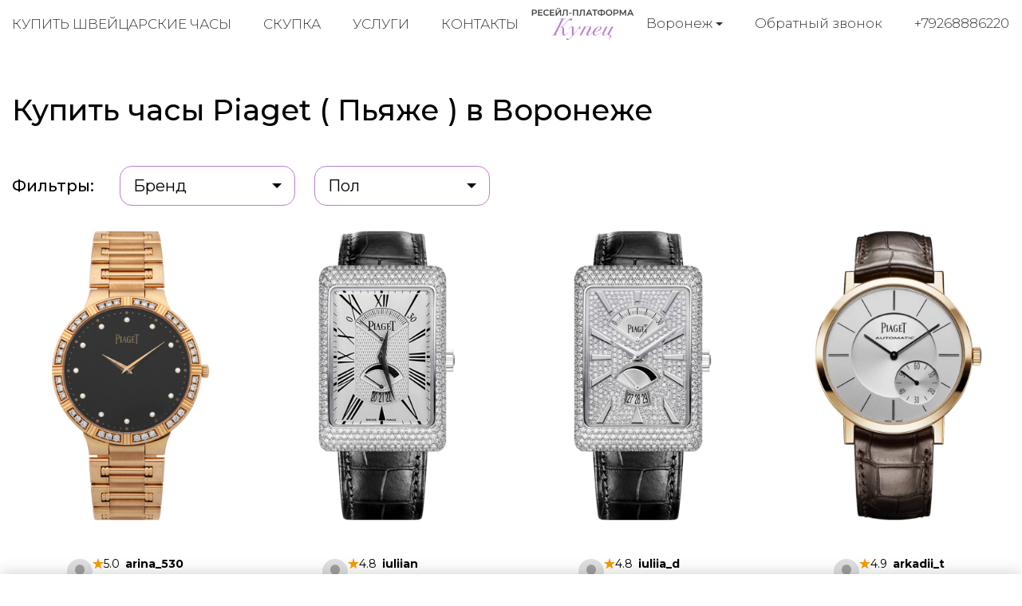

--- FILE ---
content_type: text/html; charset=utf-8
request_url: https://kupec-voronej.ru/buy-watches/brand/piaget/page/1/
body_size: 10276
content:
<!DOCTYPE html>
<html lang="ru">

<head>
  <meta charset="utf-8">
  <meta name="viewport" content="width=device-width, initial-scale=1.0, shrink-to-fit=no">
  <meta name="format-detection" content="telephone=no">

  <title>Купить оригинальные часы Piaget (Пьяже) в Воронеже | Гарантия подлинности</title>
  <meta name="description" content="Kupec, Ресейл-платформа №1 для Piaget (Пьяже) в Воронеже. Купите 100% подлинные часы, новые и проверенные Б/У в идеальном состоянии. Безопасная сделка, экспертиза и гарантия.">
  <meta name="keywords" content="Продать Piaget Пьяже">

  <link rel="icon" href="/static/kupec/images/favicon.ico" type="image/x-icon">
  <link rel="icon" href="/static/kupec/images/favicon.png" type="image/png">
  <link rel="icon" href="/static/kupec/images/favicon.svg" type="image/svg+xml">

  <link rel="stylesheet" href="/static/kupec/styles/bootstrap-4.3.1.min.css">
  <link rel="stylesheet" href="/static/kupec/styles/swiper-5.4.5.min.css">
  <link rel="stylesheet" href="/static/kupec/styles/animate-3.1.0.min.css">

  <link rel="stylesheet" href="/static/kupec/styles/style.css?v=202">

</head>


<body>
  <header class="header">
    <div class="container">
      <div class="header__inner">
        <a href="/" class="logo"><img src="/static/kupec/images/logo.png" alt=""></a>
        <div class="header-contacts">
          <div class="dropdown">
            <button class="dropdown-toggle" type="button" data-toggle="dropdown" aria-haspopup="true" aria-expanded="false">
              <span data-type="value">Воронеж</span>
            </button>
            <div class="dropdown-menu">
              <a class="dropdown-item" href="https://kupec-almaty.kz" data-element="dropdownItem" data-value="">Алматы</a>
              <a class="dropdown-item" href="https://kupec-astana.kz" data-element="dropdownItem" data-value="">Астана</a>
              <a class="dropdown-item" href="https://ashhabad.kupec-watch.com" data-element="dropdownItem" data-value="">Ашхабад</a>
              <a class="dropdown-item" href="https://baku.kupec-watch.com" data-element="dropdownItem" data-value="">Баку</a>
              <a class="dropdown-item" href="https://kupec-barnaul.ru" data-element="dropdownItem" data-value="">Барнаул</a>
              <a class="dropdown-item" href="https://bishkek.kupec-watch.com" data-element="dropdownItem" data-value="">Бишкек</a>
              <a class="dropdown-item" href="https://vilnius.kupec-watch.com" data-element="dropdownItem" data-value="">Вильнюс</a>
              <a class="dropdown-item" href="https://kupec-vladivostok.ru" data-element="dropdownItem" data-value="">Владивосток</a>
              <a class="dropdown-item" href="https://kupec-volgograd.ru" data-element="dropdownItem" data-value="">Волгоград</a>
              <a class="dropdown-item active" href="https://kupec-voronej.ru" data-element="dropdownItem" data-value="">Воронеж</a>
              <a class="dropdown-item" href="https://kupec-dnepropetrovsk.com.ua" data-element="dropdownItem" data-value="">Днепр</a>
              <a class="dropdown-item" href="https://dushanbe.kupec-watch.com" data-element="dropdownItem" data-value="">Душанбе</a>
              <a class="dropdown-item" href="https://kupec-ekb.ru" data-element="dropdownItem" data-value="">Екатеринбург</a>
              <a class="dropdown-item" href="https://erevan.kupec-watch.com" data-element="dropdownItem" data-value="">Ереван</a>
              <a class="dropdown-item" href="https://kupec-ijevsk.ru" data-element="dropdownItem" data-value="">Ижевск</a>
              <a class="dropdown-item" href="https://kupec-irkutsk.ru" data-element="dropdownItem" data-value="">Иркутск</a>
              <a class="dropdown-item" href="https://kupec-kazan.ru" data-element="dropdownItem" data-value="">Казань</a>
              <a class="dropdown-item" href="https://kupec-kaliningrad.ru" data-element="dropdownItem" data-value="">Калининград</a>
              <a class="dropdown-item" href="https://kupec-kiev.com.ua" data-element="dropdownItem" data-value="">Киев</a>
              <a class="dropdown-item" href="https://kishinjov.kupec-watch.com" data-element="dropdownItem" data-value="">Кишинёв</a>
              <a class="dropdown-item" href="https://kupec-krasnodar.ru" data-element="dropdownItem" data-value="">Краснодар</a>
              <a class="dropdown-item" href="https://kupec-krasnoyarsk.ru" data-element="dropdownItem" data-value="">Красноярск</a>
              <a class="dropdown-item" href="https://minsk.kupec-watch.com" data-element="dropdownItem" data-value="">Минск</a>
              <a class="dropdown-item" href="https://kupec-moscow.ru" data-element="dropdownItem" data-value="">Москва</a>
              <a class="dropdown-item" href="https://kupec-nignii-novgorod.ru" data-element="dropdownItem" data-value="">Нижний Новгород</a>
              <a class="dropdown-item" href="https://kupec-novosibirsk.ru" data-element="dropdownItem" data-value="">Новосибирск</a>
              <a class="dropdown-item" href="https://kupec-odessa.com.ua" data-element="dropdownItem" data-value="">Одесса</a>
              <a class="dropdown-item" href="https://kupec-omsc.ru" data-element="dropdownItem" data-value="">Омск</a>
              <a class="dropdown-item" href="https://kupec-perm.ru" data-element="dropdownItem" data-value="">Пермь</a>
              <a class="dropdown-item" href="https://kupec-watch.com" data-element="dropdownItem" data-value="">Рига</a>
              <a class="dropdown-item" href="https://kupec-rnd.ru" data-element="dropdownItem" data-value="">Ростов-на-Дону</a>
              <a class="dropdown-item" href="https://kupec-samara.ru" data-element="dropdownItem" data-value="">Самара</a>
              <a class="dropdown-item" href="https://kupec-spb.ru" data-element="dropdownItem" data-value="">Санкт-Петербург</a>
              <a class="dropdown-item" href="https://kupec-saratov.ru" data-element="dropdownItem" data-value="">Саратов</a>
              <a class="dropdown-item" href="https://kupec-krim.ru" data-element="dropdownItem" data-value="">Симферополь</a>
              <a class="dropdown-item" href="https://kupec-sochi.ru" data-element="dropdownItem" data-value="">Сочи</a>
              <a class="dropdown-item" href="https://kupec-stavropol.ru" data-element="dropdownItem" data-value="">Ставрополь</a>
              <a class="dropdown-item" href="https://tashkent.kupec-watch.com" data-element="dropdownItem" data-value="">Ташкент</a>
              <a class="dropdown-item" href="https://tbilisi.kupec-watch.com" data-element="dropdownItem" data-value="">Тбилиси</a>
              <a class="dropdown-item" href="https://kupec-tumen.ru" data-element="dropdownItem" data-value="">Тюмень</a>
              <a class="dropdown-item" href="https://kupec-ufa.ru" data-element="dropdownItem" data-value="">Уфа</a>
              <a class="dropdown-item" href="https://kupec-habarovsk.ru" data-element="dropdownItem" data-value="">Хабаровск</a>
              <a class="dropdown-item" href="https://kupec-kharkov.com.ua" data-element="dropdownItem" data-value="">Харьков</a>
              <a class="dropdown-item" href="https://kupec-chelyabinsk.ru" data-element="dropdownItem" data-value="">Челябинск</a>
            </div>
          </div>
          <a class="link-call" href="#" data-dismiss="modal" data-toggle="modal" data-target="#form_call">Обратный звонок</a>
          <a class="link-tel" href="tel:+79268886220">+79268886220</a>
        </div>
        <nav class="navi">
          <button class="menu-toggle"><span class="lines"></span></button>
          <ul>
            <li><a href="/buy-watches/page/1/">Купить швейцарские часы</a></li>
            <li><a href="/buying-up-of-watches/">Скупка</a></li>
            <li><a href="/watch-pawnshop/">Услуги</a></li>
            <li><a href="/contacts/">Контакты</a></li>
          </ul>
        </nav>
      </div>
    </div>
  </header>

  <main class="main">
    <div class="section catalog">
      <div class="container">
        <h1 class="section-heading">Купить часы Piaget ( Пьяже ) в Воронеже</h1>
        <div class="catalog__filters">
          <span class="filter-label">Фильтры:</span>
          <div class="dropdown">
            <button class="dropdown-toggle" type="button" data-toggle="dropdown" aria-haspopup="true" aria-expanded="false">
              <span data-type="value">Бренд</span>
            </button>
            <div class="dropdown-menu">
              <a class="dropdown-item" href="/buy-watches/brand/a-lange-and-sohne/page/1/">A. Lange &amp; Sohne</a>
              <a class="dropdown-item" href="/buy-watches/brand/alain-silberstein/page/1/">Alain Silberstein</a>
              <a class="dropdown-item" href="/buy-watches/brand/armin-strom/page/1/">Armin Strom</a>
              <a class="dropdown-item" href="/buy-watches/brand/arnold-and-son/page/1/">Arnold &amp; Son</a>
              <a class="dropdown-item" href="/buy-watches/brand/audemars-piguet/page/1/">Audemars Piguet</a>
              <a class="dropdown-item" href="/buy-watches/brand/baume-and-mercier/page/1/">Baume &amp; Mercier</a>
              <a class="dropdown-item" href="/buy-watches/brand/bell-and-ross/page/1/">Bell &amp; Ross</a>
              <a class="dropdown-item" href="/buy-watches/brand/bernhard-h-mayer/page/1/">Bernhard H. Mayer</a>
              <a class="dropdown-item" href="/buy-watches/brand/blancpain/page/1/">Blancpain</a>
              <a class="dropdown-item" href="/buy-watches/brand/bovet/page/1/">Bovet</a>
              <a class="dropdown-item" href="/buy-watches/brand/breguet/page/1/">Breguet</a>
              <a class="dropdown-item" href="/buy-watches/brand/breitling/page/1/">Breitling</a>
              <a class="dropdown-item" href="/buy-watches/brand/bvlgari/page/1/">Bvlgari</a>
              <a class="dropdown-item" href="/buy-watches/brand/carl-f-bucherer/page/1/">Carl F. Bucherer</a>
              <a class="dropdown-item" href="/buy-watches/brand/cartier/page/1/">Cartier</a>
              <a class="dropdown-item" href="/buy-watches/brand/cecil-purnell/page/1/">Cecil Purnell</a>
              <a class="dropdown-item" href="/buy-watches/brand/chanel/page/1/">Chanel</a>
              <a class="dropdown-item" href="/buy-watches/brand/chopard/page/1/">Chopard</a>
              <a class="dropdown-item" href="/buy-watches/brand/chronoswiss/page/1/">Chronoswiss</a>
              <a class="dropdown-item" href="/buy-watches/brand/corum/page/1/">Corum</a>
              <a class="dropdown-item" href="/buy-watches/brand/cvstos/page/1/">Cvstos</a>
              <a class="dropdown-item" href="/buy-watches/brand/de-bethune/page/1/">De Bethune</a>
              <a class="dropdown-item" href="/buy-watches/brand/de-grisogono/page/1/">de Grisogono</a>
              <a class="dropdown-item" href="/buy-watches/brand/devon/page/1/">Devon</a>
              <a class="dropdown-item" href="/buy-watches/brand/dewitt/page/1/">DeWitt</a>
              <a class="dropdown-item" href="/buy-watches/brand/f-p-journe/page/1/">F. P. Journe</a>
              <a class="dropdown-item" href="/buy-watches/brand/franc-vila/page/1/">Franc Vila</a>
              <a class="dropdown-item" href="/buy-watches/brand/franck-muller/page/1/">Franck Muller</a>
              <a class="dropdown-item" href="/buy-watches/brand/gerald-genta/page/1/">Gerald Genta</a>
              <a class="dropdown-item" href="/buy-watches/brand/girard-perregaux/page/1/">Girard-Perregaux</a>
              <a class="dropdown-item" href="/buy-watches/brand/glashutte/page/1/">Glashutte</a>
              <a class="dropdown-item" href="/buy-watches/brand/graham/page/1/">Graham</a>
              <a class="dropdown-item" href="/buy-watches/brand/hamilton/page/1/">Hamilton</a>
              <a class="dropdown-item" href="/buy-watches/brand/harry-winston/page/1/">Harry Winston</a>
              <a class="dropdown-item" href="/buy-watches/brand/hautlence/page/1/">Hautlence</a>
              <a class="dropdown-item" href="/buy-watches/brand/hd3/page/1/">HD3</a>
              <a class="dropdown-item" href="/buy-watches/brand/hublot/page/1/">Hublot</a>
              <a class="dropdown-item" href="/buy-watches/brand/hyt/page/1/">HYT</a>
              <a class="dropdown-item" href="/buy-watches/brand/icelink/page/1/">IceLink</a>
              <a class="dropdown-item" href="/buy-watches/brand/iwc/page/1/">IWC</a>
              <a class="dropdown-item" href="/buy-watches/brand/jacob-and-co/page/1/">Jacob &amp; Co</a>
              <a class="dropdown-item" href="/buy-watches/brand/jaeger-lecoultre/page/1/">Jaeger-LeCoultre</a>
              <a class="dropdown-item" href="/buy-watches/brand/jaquet-droz/page/1/">Jaquet Droz</a>
              <a class="dropdown-item" href="/buy-watches/brand/jean-richard/page/1/">Jean Richard</a>
              <a class="dropdown-item" href="/buy-watches/brand/jorg-hysek/page/1/">Jorg Hysek</a>
              <a class="dropdown-item" href="/buy-watches/brand/longines/page/1/">Longines</a>
              <a class="dropdown-item" href="/buy-watches/brand/louis-moinet/page/1/">Louis Moinet</a>
              <a class="dropdown-item" href="/buy-watches/brand/maurice-lacroix/page/1/">Maurice Lacroix</a>
              <a class="dropdown-item" href="/buy-watches/brand/mb-and-f/page/1/">MB&amp;F</a>
              <a class="dropdown-item" href="/buy-watches/brand/montblanc/page/1/">Montblanc</a>
              <a class="dropdown-item" href="/buy-watches/brand/omega/page/1/">Omega</a>
              <a class="dropdown-item" href="/buy-watches/brand/panerai/page/1/">Panerai</a>
              <a class="dropdown-item" href="/buy-watches/brand/parmigiani-fleurier/page/1/">Parmigiani Fleurier</a>
              <a class="dropdown-item" href="/buy-watches/brand/patek-philippe/page/1/">Patek Philippe</a>
              <a class="dropdown-item" href="/buy-watches/brand/paul-picot/page/1/">Paul Picot</a>
              <a class="dropdown-item" href="/buy-watches/brand/perrelet/page/1/">Perrelet</a>
              <a class="dropdown-item active" href="/buy-watches/brand/piaget/page/1/">Piaget</a>
              <a class="dropdown-item" href="/buy-watches/brand/richard-mille/page/1/">Richard Mille</a>
              <a class="dropdown-item" href="/buy-watches/brand/roger-dubuis/page/1/">Roger Dubuis</a>
              <a class="dropdown-item" href="/buy-watches/brand/rolex/page/1/">Rolex</a>
              <a class="dropdown-item" href="/buy-watches/brand/romain-jerome/page/1/">Romain Jerome</a>
              <a class="dropdown-item" href="/buy-watches/brand/speake-marin/page/1/">Speake-Marin</a>
              <a class="dropdown-item" href="/buy-watches/brand/tag-heuer/page/1/">TAG Heuer</a>
              <a class="dropdown-item" href="/buy-watches/brand/tiffany-and-co/page/1/">Tiffany &amp; Co</a>
              <a class="dropdown-item" href="/buy-watches/brand/tudor/page/1/">Tudor</a>
              <a class="dropdown-item" href="/buy-watches/brand/ulysse-nardin/page/1/">Ulysse Nardin</a>
              <a class="dropdown-item" href="/buy-watches/brand/urwerk/page/1/">Urwerk</a>
              <a class="dropdown-item" href="/buy-watches/brand/vacheron-constantin/page/1/">Vacheron Constantin</a>
              <a class="dropdown-item" href="/buy-watches/brand/van-cleef-and-arpels/page/1/">Van Cleef &amp; Arpels</a>
              <a class="dropdown-item" href="/buy-watches/brand/zenith/page/1/">Zenith</a>
            </div>
          </div>
          <div class="dropdown">
            <button class="dropdown-toggle" type="button" data-toggle="dropdown" aria-haspopup="true" aria-expanded="false">
              <span data-type="value">Пол</span>
            </button>
            <div class="dropdown-menu">
              <a class="dropdown-item" href="/buy-watches/gender/male/page/1/">Мужской</a>
              <a class="dropdown-item" href="/buy-watches/gender/female/page/1/">Женский</a>
            </div>
          </div>
        </div>

<div class="product-list product-catalog">
<!-- item -->
<div class="product-item">
<a href="/buy-watches/piaget-dancer-g0a32056">

<!-- image -->
<div class="product-item__image">
<img src="/uploads/images/watches/909/1.jpg" alt="">
</div>
<!-- image end -->

<!-- text -->
<div class="product-item__body">
<!-- user -->
<div class="product-item__user">

<!-- avatar -->
<div class="product-item__user_avatar">
<img src="/static/kupec/images/avatar.svg" alt="">
</div>
<!-- avatar end -->

<!-- info -->
<div class="product-item__user_info">
<div class="product-item__user_info__name">
<img class="product-item__user_info__star" src="/static/kupec/images/star.svg" alt="">
<span class="product-item__user_info__number">5.0</span>
<span class="product-item__user_info__name_wrapper">arina_530</span>
</div>
<div class="product-item__user_info__type">Частный продавец</div>
</div>
<!-- info end -->

</div>
<!-- user end -->

<p>Piaget</p>
<p>Dancer</p>
<p>G0A32056</p>
<p class="product-status">Нет в наличии</p>
<p class="product-price">$ —</p>
</div>
<!-- text end -->

</a>
</div>
<!-- item end -->

<!-- item -->
<div class="product-item">
<a href="/buy-watches/piaget-rectangle-a-l-ancienne-p10077">

<!-- image -->
<div class="product-item__image">
<img src="/uploads/images/watches/887/1.jpg" alt="">
</div>
<!-- image end -->

<!-- text -->
<div class="product-item__body">
<!-- user -->
<div class="product-item__user">

<!-- avatar -->
<div class="product-item__user_avatar">
<img src="/static/kupec/images/avatar.svg" alt="">
</div>
<!-- avatar end -->

<!-- info -->
<div class="product-item__user_info">
<div class="product-item__user_info__name">
<img class="product-item__user_info__star" src="/static/kupec/images/star.svg" alt="">
<span class="product-item__user_info__number">4.8</span>
<span class="product-item__user_info__name_wrapper">iuliian</span>
</div>
<div class="product-item__user_info__type">Частный продавец</div>
</div>
<!-- info end -->

</div>
<!-- user end -->

<p>Piaget</p>
<p>Rectangle a l&#39;Ancienne</p>
<p>P10077</p>
<p class="product-status">Нет в наличии</p>
<p class="product-price">$ —</p>
</div>
<!-- text end -->

</a>
</div>
<!-- item end -->

<!-- item -->
<div class="product-item">
<a href="/buy-watches/piaget-rectangle-a-l-ancienne-g0a33059">

<!-- image -->
<div class="product-item__image">
<img src="/uploads/images/watches/888/1.jpg" alt="">
</div>
<!-- image end -->

<!-- text -->
<div class="product-item__body">
<!-- user -->
<div class="product-item__user">

<!-- avatar -->
<div class="product-item__user_avatar">
<img src="/static/kupec/images/avatar.svg" alt="">
</div>
<!-- avatar end -->

<!-- info -->
<div class="product-item__user_info">
<div class="product-item__user_info__name">
<img class="product-item__user_info__star" src="/static/kupec/images/star.svg" alt="">
<span class="product-item__user_info__number">4.8</span>
<span class="product-item__user_info__name_wrapper">iuliia_d</span>
</div>
<div class="product-item__user_info__type">Частный продавец</div>
</div>
<!-- info end -->

</div>
<!-- user end -->

<p>Piaget</p>
<p>Rectangle a l&#39;Ancienne</p>
<p>G0A33059</p>
<p class="product-status">Нет в наличии</p>
<p class="product-price">$ —</p>
</div>
<!-- text end -->

</a>
</div>
<!-- item end -->

<!-- item -->
<div class="product-item">
<a href="/buy-watches/piaget-altiplano-g0a35131">

<!-- image -->
<div class="product-item__image">
<img src="/uploads/images/watches/629/1.jpg" alt="">
</div>
<!-- image end -->

<!-- text -->
<div class="product-item__body">
<!-- user -->
<div class="product-item__user">

<!-- avatar -->
<div class="product-item__user_avatar">
<img src="/static/kupec/images/avatar.svg" alt="">
</div>
<!-- avatar end -->

<!-- info -->
<div class="product-item__user_info">
<div class="product-item__user_info__name">
<img class="product-item__user_info__star" src="/static/kupec/images/star.svg" alt="">
<span class="product-item__user_info__number">4.9</span>
<span class="product-item__user_info__name_wrapper">arkadii_t</span>
</div>
<div class="product-item__user_info__type">Частный продавец</div>
</div>
<!-- info end -->

</div>
<!-- user end -->

<p>Piaget</p>
<p>Altiplano</p>
<p>G0A35131</p>
<p class="product-status">Нет в наличии</p>
<p class="product-price">$ —</p>
</div>
<!-- text end -->

</a>
</div>
<!-- item end -->

<!-- item -->
<div class="product-item">
<a href="/buy-watches/piaget-polo-g0a26034">

<!-- image -->
<div class="product-item__image">
<img src="/uploads/images/watches/467/1.jpg" alt="">
</div>
<!-- image end -->

<!-- text -->
<div class="product-item__body">
<!-- user -->
<div class="product-item__user">

<!-- avatar -->
<div class="product-item__user_avatar">
<img src="/static/kupec/images/avatar.svg" alt="">
</div>
<!-- avatar end -->

<!-- info -->
<div class="product-item__user_info">
<div class="product-item__user_info__name">
<img class="product-item__user_info__star" src="/static/kupec/images/star.svg" alt="">
<span class="product-item__user_info__number">4.9</span>
<span class="product-item__user_info__name_wrapper">aliona_p</span>
</div>
<div class="product-item__user_info__type">Частный продавец</div>
</div>
<!-- info end -->

</div>
<!-- user end -->

<p>Piaget</p>
<p>Polo</p>
<p>G0A26034</p>
<p class="product-status">Нет в наличии</p>
<p class="product-price">$ —</p>
</div>
<!-- text end -->

</a>
</div>
<!-- item end -->

<!-- item -->
<div class="product-item">
<a href="/buy-watches/piaget-altiplano-g0a30543">

<!-- image -->
<div class="product-item__image">
<img src="/uploads/images/watches/135/1.jpg" alt="">
</div>
<!-- image end -->

<!-- text -->
<div class="product-item__body">
<!-- user -->
<div class="product-item__user">

<!-- avatar -->
<div class="product-item__user_avatar">
<img src="/static/kupec/images/avatar.svg" alt="">
</div>
<!-- avatar end -->

<!-- info -->
<div class="product-item__user_info">
<div class="product-item__user_info__name">
<img class="product-item__user_info__star" src="/static/kupec/images/star.svg" alt="">
<span class="product-item__user_info__number">4.9</span>
<span class="product-item__user_info__name_wrapper">iurii2196</span>
</div>
<div class="product-item__user_info__type">Частный продавец</div>
</div>
<!-- info end -->

</div>
<!-- user end -->

<p>Piaget</p>
<p>Altiplano</p>
<p>G0A30543</p>
<p class="product-status">Нет в наличии</p>
<p class="product-price">$ —</p>
</div>
<!-- text end -->

</a>
</div>
<!-- item end -->

<!-- item -->
<div class="product-item">
<a href="/buy-watches/piaget-protocole-26100">

<!-- image -->
<div class="product-item__image">
<img src="/uploads/images/watches/50/1.jpg" alt="">
</div>
<!-- image end -->

<!-- text -->
<div class="product-item__body">
<!-- user -->
<div class="product-item__user">

<!-- avatar -->
<div class="product-item__user_avatar">
<img src="/static/kupec/images/avatar.svg" alt="">
</div>
<!-- avatar end -->

<!-- info -->
<div class="product-item__user_info">
<div class="product-item__user_info__name">
<img class="product-item__user_info__star" src="/static/kupec/images/star.svg" alt="">
<span class="product-item__user_info__number">5.0</span>
<span class="product-item__user_info__name_wrapper">anton_0</span>
</div>
<div class="product-item__user_info__type">Частный продавец</div>
</div>
<!-- info end -->

</div>
<!-- user end -->

<p>Piaget</p>
<p>Protocole</p>
<p>26100</p>
<p class="product-status">Нет в наличии</p>
<p class="product-price">$ —</p>
</div>
<!-- text end -->

</a>
</div>
<!-- item end -->

</div>

        <div class="pagination">
          <a class="active">1</a>
        </div>

      </div>
    </div>



<div class="section section-advantages">
<div class="container">
<div class="post">
<p>Самые тонкие корпуса, самые чистые драгоценные камни, самые роскошные изделия &mdash; все эти описания ярко характеризуют продукцию Дома Piaget. Легендарные часы соответствуют строгим стандартам качества, отличаются изысканной элегантностью. Их стиль вне времени. Начиная с 1874 года, Пьяже покоряет публику новыми рекордами тонкости и точности. Был создан тончайший в мире турбийон, не утративший при этом визуальной привлекательности, разработан вечный календарь в ультратонком исполнении.</p>
<p>У каждого компонента своя толщина, которая, к слову, сведена к абсолютному минимуму. <strong>Продать Piaget </strong>и тогда, и сейчас можно по невероятно высокой цене. И дело не только в рекордных показателях технической сборки. Внешняя отделка хронографов покоряет виртуозностью и искусностью. Мастера используют более 12 разных техник &mdash; гравировку герба, фирменный циркулярный орнамент, жемчужное зернение и другие, аналогов которых не существует в мире. Сборкой шедевра любой сложности от начала до конца занимается только один специалист.</p>
<h2>Пьже &mdash; это не только часы</h2>
<p>Швейцарский производитель часов класса &laquo;люкс&raquo; создает виртуозные изделия &mdash; исключительные по исполнению ювелирные украшения. Кольца изготовлены из самых благородных металлов и покрыты дорогими драгоценными камнями. Piaget Possession &mdash; одно из последних творений Дома. В свойственной себе утонченной манере раскрыто все великолепие аксессуара. Оно выглядит элегантно и очень эффектно, вместе с тем, в минималистском стиле, поэтому легко комбинируется с любыми луками. Мастера расширили пределы технических возможностей и покорили эстетические вершины. Только на <strong>скупке Пьяже</strong> можно найти действительно ценные модели от швейцарского производителя.</p>
<h2>Условия продажи изделий</h2>
<p>Если вы являетесь обладателем вещицы из коллекции легендарного Дома и планируете с ней расстаться, приглашаем вас в наш салон. Наши эксперты по достоинству оценят ваше изделия и предложат вам самые лучшие условия:</p>
<ul>
<li>Индивидуальный подход;</li>
<li>Консультации по <strong>скупке Piaget</strong>;</li>
<li>Быстрое завершение сделки;</li>
<li>Оплата наличными или на карту в день обращения;</li>
<li>Качественный сервис.</li>
</ul>
<p>Чтобы <strong>продать Пьяже</strong>, свяжитесь с нами любым удобным для вас способом &mdash; по телефону, электронной почте и в форме обратной связи. Нам важно, чтобы вы остались довольны нашим сервисом и условиями. Для этого мы приложим все усилия.</p>
<p>Piaget &mdash; это симбиоз времени и света, рожденный руками гениальных мастеров: геммологов, гем-сеттеров и ювелиров. Несмотря на многочисленные технические ограничения, инкрустаторы выполняют свою работу филигранно, представляя миру настоящие чудо-изделия, которым нет цены.</p>
</div>
</div>
</div>

  </main>

  <footer class="footer">
    <div class="container">
      <div class="footer__inner">
        <nav class="navi wow fadeInRight">
          <ul>
            <li><a href="/buy-watches/page/1/">Купить швейцарские часы</a></li>
            <li><a href="/buying-up-of-watches/">Скупка часов</a></li>
            <li><a href="/watch-pawnshop/">Услуги</a></li>
            <li><a href="/buy-jewelry/page/1/">Ювелирные украшения</a></li>
            <li><a href="/buying-up-of-jewelry/">Скупка украшений</a></li>
            <li><a href="/sell-jewelry/">Продать украшения</a></li>
            <li><a href="/contacts/">Контакты</a></li>
          </ul>
        </nav>
        <a href="index.html" class="logo wow fadeInUp"><img src="/static/kupec/images/logo_white.png" alt=""></a>
        <div class="footer-contacts wow fadeInLeft">
          <div class="dropdown">
            <button class="dropdown-toggle" type="button" data-toggle="dropdown" aria-haspopup="true" aria-expanded="false">
              <span data-type="value">Воронеж</span>
            </button>
            <div class="dropdown-menu">
              <a class="dropdown-item" href="https://kupec-almaty.kz" data-element="dropdownItem" data-value="">Алматы</a>
              <a class="dropdown-item" href="https://kupec-astana.kz" data-element="dropdownItem" data-value="">Астана</a>
              <a class="dropdown-item" href="https://ashhabad.kupec-watch.com" data-element="dropdownItem" data-value="">Ашхабад</a>
              <a class="dropdown-item" href="https://baku.kupec-watch.com" data-element="dropdownItem" data-value="">Баку</a>
              <a class="dropdown-item" href="https://kupec-barnaul.ru" data-element="dropdownItem" data-value="">Барнаул</a>
              <a class="dropdown-item" href="https://bishkek.kupec-watch.com" data-element="dropdownItem" data-value="">Бишкек</a>
              <a class="dropdown-item" href="https://vilnius.kupec-watch.com" data-element="dropdownItem" data-value="">Вильнюс</a>
              <a class="dropdown-item" href="https://kupec-vladivostok.ru" data-element="dropdownItem" data-value="">Владивосток</a>
              <a class="dropdown-item" href="https://kupec-volgograd.ru" data-element="dropdownItem" data-value="">Волгоград</a>
              <a class="dropdown-item active" href="https://kupec-voronej.ru" data-element="dropdownItem" data-value="">Воронеж</a>
              <a class="dropdown-item" href="https://kupec-dnepropetrovsk.com.ua" data-element="dropdownItem" data-value="">Днепр</a>
              <a class="dropdown-item" href="https://dushanbe.kupec-watch.com" data-element="dropdownItem" data-value="">Душанбе</a>
              <a class="dropdown-item" href="https://kupec-ekb.ru" data-element="dropdownItem" data-value="">Екатеринбург</a>
              <a class="dropdown-item" href="https://erevan.kupec-watch.com" data-element="dropdownItem" data-value="">Ереван</a>
              <a class="dropdown-item" href="https://kupec-ijevsk.ru" data-element="dropdownItem" data-value="">Ижевск</a>
              <a class="dropdown-item" href="https://kupec-irkutsk.ru" data-element="dropdownItem" data-value="">Иркутск</a>
              <a class="dropdown-item" href="https://kupec-kazan.ru" data-element="dropdownItem" data-value="">Казань</a>
              <a class="dropdown-item" href="https://kupec-kaliningrad.ru" data-element="dropdownItem" data-value="">Калининград</a>
              <a class="dropdown-item" href="https://kupec-kiev.com.ua" data-element="dropdownItem" data-value="">Киев</a>
              <a class="dropdown-item" href="https://kishinjov.kupec-watch.com" data-element="dropdownItem" data-value="">Кишинёв</a>
              <a class="dropdown-item" href="https://kupec-krasnodar.ru" data-element="dropdownItem" data-value="">Краснодар</a>
              <a class="dropdown-item" href="https://kupec-krasnoyarsk.ru" data-element="dropdownItem" data-value="">Красноярск</a>
              <a class="dropdown-item" href="https://minsk.kupec-watch.com" data-element="dropdownItem" data-value="">Минск</a>
              <a class="dropdown-item" href="https://kupec-moscow.ru" data-element="dropdownItem" data-value="">Москва</a>
              <a class="dropdown-item" href="https://kupec-nignii-novgorod.ru" data-element="dropdownItem" data-value="">Нижний Новгород</a>
              <a class="dropdown-item" href="https://kupec-novosibirsk.ru" data-element="dropdownItem" data-value="">Новосибирск</a>
              <a class="dropdown-item" href="https://kupec-odessa.com.ua" data-element="dropdownItem" data-value="">Одесса</a>
              <a class="dropdown-item" href="https://kupec-omsc.ru" data-element="dropdownItem" data-value="">Омск</a>
              <a class="dropdown-item" href="https://kupec-perm.ru" data-element="dropdownItem" data-value="">Пермь</a>
              <a class="dropdown-item" href="https://kupec-watch.com" data-element="dropdownItem" data-value="">Рига</a>
              <a class="dropdown-item" href="https://kupec-rnd.ru" data-element="dropdownItem" data-value="">Ростов-на-Дону</a>
              <a class="dropdown-item" href="https://kupec-samara.ru" data-element="dropdownItem" data-value="">Самара</a>
              <a class="dropdown-item" href="https://kupec-spb.ru" data-element="dropdownItem" data-value="">Санкт-Петербург</a>
              <a class="dropdown-item" href="https://kupec-saratov.ru" data-element="dropdownItem" data-value="">Саратов</a>
              <a class="dropdown-item" href="https://kupec-krim.ru" data-element="dropdownItem" data-value="">Симферополь</a>
              <a class="dropdown-item" href="https://kupec-sochi.ru" data-element="dropdownItem" data-value="">Сочи</a>
              <a class="dropdown-item" href="https://kupec-stavropol.ru" data-element="dropdownItem" data-value="">Ставрополь</a>
              <a class="dropdown-item" href="https://tashkent.kupec-watch.com" data-element="dropdownItem" data-value="">Ташкент</a>
              <a class="dropdown-item" href="https://tbilisi.kupec-watch.com" data-element="dropdownItem" data-value="">Тбилиси</a>
              <a class="dropdown-item" href="https://kupec-tumen.ru" data-element="dropdownItem" data-value="">Тюмень</a>
              <a class="dropdown-item" href="https://kupec-ufa.ru" data-element="dropdownItem" data-value="">Уфа</a>
              <a class="dropdown-item" href="https://kupec-habarovsk.ru" data-element="dropdownItem" data-value="">Хабаровск</a>
              <a class="dropdown-item" href="https://kupec-kharkov.com.ua" data-element="dropdownItem" data-value="">Харьков</a>
              <a class="dropdown-item" href="https://kupec-chelyabinsk.ru" data-element="dropdownItem" data-value="">Челябинск</a>
            </div>
          </div>
          <p>ул. Кольцовская 35</p>
          <a class="link-call" href="#" data-dismiss="modal" data-toggle="modal" data-target="#form_call">Обратный звонок</a>
          <a class="link-tel" href="tel:+79268886220">+79268886220</a>
        </div>
      </div>
    </div>
  </footer>

  <div class="mobile-overlay">
    <button class="menu-toggle"><span class="lines"></span></button>
    <div class="mobile-overlay-menu">
      <nav class="navi">
        <ul>
          <li><a href="/buy-watches/page/1/">Купить швейцарские часы</a></li>
          <li><a href="/buying-up-of-watches/">Скупка часов</a></li>
          <li><a href="/watch-pawnshop/">Услуги</a></li>
          <li><a href="/buy-jewelry/page/1/">Ювелирные украшения</a></li>
          <li><a href="/buying-up-of-jewelry/">Скупка украшений</a></li>
          <li><a href="/sell-jewelry/">Продать украшения</a></li>
          <li><a href="/contacts/">Контакты</a></li>
        </ul>
      </nav>
    </div>
  </div>

  <div id="sticky-bar">
    <a class="intro-messenger-link" href="tel:+79268886220">
      <img src="/static/kupec/images/phone.svg" alt="">
      <span>Телефон</span>
    </a>
    <a class="intro-messenger-link" href="whatsapp://send?phone=79268886220">
      <img src="/static/kupec/images/whatsapp.svg" alt="">
      <span>Whatsapp</span>
    </a>
    <a class="intro-messenger-link" href="tg://resolve?domain=lombard_premium">
      <img src="/static/kupec/images/telegram.svg" alt="">
      <span>Telegram</span>
    </a>
    <a class="intro-messenger-link" href="viber://chat?number=79268886220">
      <img src="/static/kupec/images/viber.svg" alt="">
      <span>Viber</span>
    </a>
  </div>

  <div class="modal fade modal-form" id="form_info" tabindex="-1" role="dialog" aria-hidden="true">
    <div class="modal-dialog">
      <div class="modal-content">
        <div class="modal-header">Важная информация для клиентов<a href="#" class="btn-close" data-dismiss="modal" aria-hidden="true"><i class="icon icon-close"></i></a></div>
        <div class="modal-body">
          <div class="post">
            <div class="h2">1. Продажа в часовой ломбард</div>
            <p>Многие часовые ломбарды работают по регламенту, установленным центральным банком, поэтому вы рискуете продать свои часы по цене лома! Основная деятельность ломбардов это залог, при котором многие из них оценивают часы в 10% от реальной стоимости. Многие часовые ломбарды стали переименовываться в часовые центры, так как клиенты стали более внимательными с выбором места продажи. Чтобы определить такие места, где себя хотят выдать за часовой центр, обратите внимание на название домена. Мы знаем что есть и порядочные часовые ломбарды, которые делают справедливую оценку, но таких очень маленькое количество! Такие часовые ломбарды не вкладываются в рекламу и находится даже не на первых страницах поисковых систем. Зачем им это, если и так много предложений, не только от клиентов, но и также от других часовых ломбардов.</p>
            <p>Вывод простой:</p>
            <p>Чем больше часовой ломбард тратит на рекламу, тем дешевле ему нужно выкупать часы, так как никому не секрет, что поисковые запросы «часовой ломбард», «ломбард часов» стоят 2000 рублей за один клик. Если хотите продать свои часы не по заниженной цене, придерживайтесь следующего: Не обращайте внимание на платную рекламу и фешенебельные офисы! Придерживаясь этого, вы не будете оплачивать многочисленные расходы этих компаний, пожертвовав на это своей разницей между реальной ценой и предлагаемым выкупом.</p>
          </div>
          <div class="post">
            <div class="h2">2. Продажа в часовой центр:</div>
            <p>Большинство часовых центров работает по схеме начала 2000-х,рассчитывая на экономическую безграмотность клиентов. Принцип работы заключается в психологическом давлении, которое воздействует на эмоциональное состояние клиента. Простые примеры:</p>
            <ol>
              <li>Офисы или магазины в центре города, исполненные в дорогом стиле</li>
              <li>Вооруженная Охрана, в стиле Коммандос</li>
              <li>Внушение наличия большой капитализации и возможность выдачи клиенту любого количества валюты за выкуп.</li>
            </ol>
            <p>Когда клиент попадает в подобную обстановку, он подвержен манипуляции и внушению. Попав в данную ситуацию, вы хотите подстроиться под «высочайший уровень», и не осознанно, готовы продать свои часы за любые деньги, показав свой статус состоятельного человека.</p>
            <p>Чем больше расходов, тем дешевле нужно часовому центру выкуп изделия! Часы всегда реализуются за одну цену, поэтому вы должны сделать правильный выбор: продать часы по максимальной цене или получить максимальные впечатления, которые вы не получите даже в крупных банках страны.</p>
          </div>
          <div class="post">
            <div class="h2">3. Продажа в часовой центр Купец:</div>
            <p>Всем кто когда-нибудь хоть раз был за границей или связан с ней экономически, знает,что в крупных городах Европы, Азии,Америки уже давно перешли на онлайн поддержку клиентов, минимизируя свои расходы, давая наиболее выгодные предложения своим клиентам. Мы поддерживаем данное направление, заключая договора с крупными сервисными центрами. У нас вы получите максимальную оценку, так как вы не будете оплачивать нам выше перечисленные расходы, за счет продажи своих часов.</p>
          </div>
        </div>
      </div>
    </div>
  </div>

  <div class="modal fade modal-form" id="form_call" tabindex="-1" role="dialog" aria-hidden="true">
    <div class="modal-dialog">
      <div class="modal-content">
        <div class="modal-header">Обратный звонок
          <a href="#" class="btn-close" data-dismiss="modal" aria-hidden="true"><i class="icon icon-close"></i></a>
        </div>
        <div class="modal-body">
          <form class="form-horizontal" action="/post/" method="post">
            <input type="hidden" name="csrf_token" value="Ijg1ZWEyYWUyNGUyMzgyMzk3ZTZmMzQ1OGQ2MWRkYjk1MzQ4YjQ0YWMi.aWWqUw.0B11gJFRLgZhy1_LWnkjuNhJAGk">
            <input type="hidden" name="form_name" value="back_call_form">
            <div class="form-group">
              <label class="control-label">Телефон</label>
              <input class="form-control" type="tel" pattern="\+?[0-9]{11,13}" minlength="11" maxlength="14" name="phone" placeholder="+79991112233" required>
            </div>
            <div class="form-baton">
              <button class="btn btn-primary" type="submit">Отправить</button>
            </div>
          </form>
        </div>
      </div>
    </div>
  </div>

  <script src="/static/kupec/scripts/jquery-3.4.1.min.js"></script>
  <script src="/static/kupec/scripts/popper-1.16.1.min.js"></script>
  <script src="/static/kupec/scripts/bootstrap-4.3.1.min.js"></script>
  <script src="/static/kupec/scripts/wow-1.3.0.min.js"></script>
  <script src="/static/kupec/scripts/swiper-5.4.5.min.js"></script>
  <script src="/static/kupec/scripts/index.js"></script>



</body>

</html>

--- FILE ---
content_type: image/svg+xml
request_url: https://kupec-voronej.ru/static/kupec/images/avatar.svg
body_size: 257
content:
<?xml version="1.0" encoding="UTF-8" standalone="no"?>
<svg xmlns="http://www.w3.org/2000/svg" viewBox="0 0 128 128" width="32" height="32">
<rect style="fill:#dfdfdf" x="0" y="0" width="128" height="128" />
<ellipse style="fill:#9f9f9f" cy="54" cx="64" ry="26" rx="24" />
<ellipse style="fill:#9f9f9f" cx="64" cy="136" rx="44" ry="48" />
</svg>


--- FILE ---
content_type: image/svg+xml
request_url: https://kupec-voronej.ru/static/kupec/images/star.svg
body_size: 219
content:
<?xml version="1.0" encoding="UTF-8" standalone="no"?>
<svg version="1.1" xmlns="http://www.w3.org/2000/svg" viewBox="0 0 128 128" width="128" height="128">
<path style="fill:#f79900" d="M 64,0 79.822,45.616 128,46.6 89.6,75.776 103.554,122 64,94.416 24.446,122 38.4,75.776 0,46.6 48.178,45.616 Z" />
</svg>
